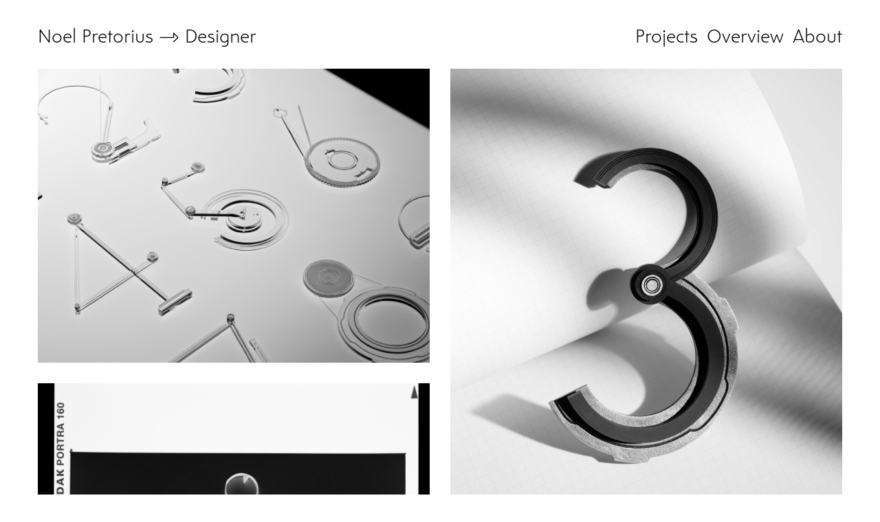

--- FILE ---
content_type: text/html; charset=UTF-8
request_url: https://www.noelpretorius.com/overview
body_size: 12659
content:
<!DOCTYPE html>
<html lang="en-GB" data-semplice="6.2.6">
	<head>
		<meta charset="UTF-8" />
		<meta name="viewport" content="width=device-width, initial-scale=1">
		<title>Overview &#8211; Noel Pretorius</title>
<meta name='robots' content='max-image-preview:large' />
<script type="text/javascript">
/* <![CDATA[ */
window._wpemojiSettings = {"baseUrl":"https:\/\/s.w.org\/images\/core\/emoji\/15.0.3\/72x72\/","ext":".png","svgUrl":"https:\/\/s.w.org\/images\/core\/emoji\/15.0.3\/svg\/","svgExt":".svg","source":{"concatemoji":"https:\/\/www.noelpretorius.com\/wp-includes\/js\/wp-emoji-release.min.js?ver=6.5.7"}};
/*! This file is auto-generated */
!function(i,n){var o,s,e;function c(e){try{var t={supportTests:e,timestamp:(new Date).valueOf()};sessionStorage.setItem(o,JSON.stringify(t))}catch(e){}}function p(e,t,n){e.clearRect(0,0,e.canvas.width,e.canvas.height),e.fillText(t,0,0);var t=new Uint32Array(e.getImageData(0,0,e.canvas.width,e.canvas.height).data),r=(e.clearRect(0,0,e.canvas.width,e.canvas.height),e.fillText(n,0,0),new Uint32Array(e.getImageData(0,0,e.canvas.width,e.canvas.height).data));return t.every(function(e,t){return e===r[t]})}function u(e,t,n){switch(t){case"flag":return n(e,"\ud83c\udff3\ufe0f\u200d\u26a7\ufe0f","\ud83c\udff3\ufe0f\u200b\u26a7\ufe0f")?!1:!n(e,"\ud83c\uddfa\ud83c\uddf3","\ud83c\uddfa\u200b\ud83c\uddf3")&&!n(e,"\ud83c\udff4\udb40\udc67\udb40\udc62\udb40\udc65\udb40\udc6e\udb40\udc67\udb40\udc7f","\ud83c\udff4\u200b\udb40\udc67\u200b\udb40\udc62\u200b\udb40\udc65\u200b\udb40\udc6e\u200b\udb40\udc67\u200b\udb40\udc7f");case"emoji":return!n(e,"\ud83d\udc26\u200d\u2b1b","\ud83d\udc26\u200b\u2b1b")}return!1}function f(e,t,n){var r="undefined"!=typeof WorkerGlobalScope&&self instanceof WorkerGlobalScope?new OffscreenCanvas(300,150):i.createElement("canvas"),a=r.getContext("2d",{willReadFrequently:!0}),o=(a.textBaseline="top",a.font="600 32px Arial",{});return e.forEach(function(e){o[e]=t(a,e,n)}),o}function t(e){var t=i.createElement("script");t.src=e,t.defer=!0,i.head.appendChild(t)}"undefined"!=typeof Promise&&(o="wpEmojiSettingsSupports",s=["flag","emoji"],n.supports={everything:!0,everythingExceptFlag:!0},e=new Promise(function(e){i.addEventListener("DOMContentLoaded",e,{once:!0})}),new Promise(function(t){var n=function(){try{var e=JSON.parse(sessionStorage.getItem(o));if("object"==typeof e&&"number"==typeof e.timestamp&&(new Date).valueOf()<e.timestamp+604800&&"object"==typeof e.supportTests)return e.supportTests}catch(e){}return null}();if(!n){if("undefined"!=typeof Worker&&"undefined"!=typeof OffscreenCanvas&&"undefined"!=typeof URL&&URL.createObjectURL&&"undefined"!=typeof Blob)try{var e="postMessage("+f.toString()+"("+[JSON.stringify(s),u.toString(),p.toString()].join(",")+"));",r=new Blob([e],{type:"text/javascript"}),a=new Worker(URL.createObjectURL(r),{name:"wpTestEmojiSupports"});return void(a.onmessage=function(e){c(n=e.data),a.terminate(),t(n)})}catch(e){}c(n=f(s,u,p))}t(n)}).then(function(e){for(var t in e)n.supports[t]=e[t],n.supports.everything=n.supports.everything&&n.supports[t],"flag"!==t&&(n.supports.everythingExceptFlag=n.supports.everythingExceptFlag&&n.supports[t]);n.supports.everythingExceptFlag=n.supports.everythingExceptFlag&&!n.supports.flag,n.DOMReady=!1,n.readyCallback=function(){n.DOMReady=!0}}).then(function(){return e}).then(function(){var e;n.supports.everything||(n.readyCallback(),(e=n.source||{}).concatemoji?t(e.concatemoji):e.wpemoji&&e.twemoji&&(t(e.twemoji),t(e.wpemoji)))}))}((window,document),window._wpemojiSettings);
/* ]]> */
</script>
<style id='wp-emoji-styles-inline-css' type='text/css'>

	img.wp-smiley, img.emoji {
		display: inline !important;
		border: none !important;
		box-shadow: none !important;
		height: 1em !important;
		width: 1em !important;
		margin: 0 0.07em !important;
		vertical-align: -0.1em !important;
		background: none !important;
		padding: 0 !important;
	}
</style>
<link rel='stylesheet' id='wp-block-library-css' href='https://www.noelpretorius.com/wp-includes/css/dist/block-library/style.min.css?ver=6.5.7' type='text/css' media='all' />
<style id='classic-theme-styles-inline-css' type='text/css'>
/*! This file is auto-generated */
.wp-block-button__link{color:#fff;background-color:#32373c;border-radius:9999px;box-shadow:none;text-decoration:none;padding:calc(.667em + 2px) calc(1.333em + 2px);font-size:1.125em}.wp-block-file__button{background:#32373c;color:#fff;text-decoration:none}
</style>
<style id='global-styles-inline-css' type='text/css'>
body{--wp--preset--color--black: #000000;--wp--preset--color--cyan-bluish-gray: #abb8c3;--wp--preset--color--white: #ffffff;--wp--preset--color--pale-pink: #f78da7;--wp--preset--color--vivid-red: #cf2e2e;--wp--preset--color--luminous-vivid-orange: #ff6900;--wp--preset--color--luminous-vivid-amber: #fcb900;--wp--preset--color--light-green-cyan: #7bdcb5;--wp--preset--color--vivid-green-cyan: #00d084;--wp--preset--color--pale-cyan-blue: #8ed1fc;--wp--preset--color--vivid-cyan-blue: #0693e3;--wp--preset--color--vivid-purple: #9b51e0;--wp--preset--gradient--vivid-cyan-blue-to-vivid-purple: linear-gradient(135deg,rgba(6,147,227,1) 0%,rgb(155,81,224) 100%);--wp--preset--gradient--light-green-cyan-to-vivid-green-cyan: linear-gradient(135deg,rgb(122,220,180) 0%,rgb(0,208,130) 100%);--wp--preset--gradient--luminous-vivid-amber-to-luminous-vivid-orange: linear-gradient(135deg,rgba(252,185,0,1) 0%,rgba(255,105,0,1) 100%);--wp--preset--gradient--luminous-vivid-orange-to-vivid-red: linear-gradient(135deg,rgba(255,105,0,1) 0%,rgb(207,46,46) 100%);--wp--preset--gradient--very-light-gray-to-cyan-bluish-gray: linear-gradient(135deg,rgb(238,238,238) 0%,rgb(169,184,195) 100%);--wp--preset--gradient--cool-to-warm-spectrum: linear-gradient(135deg,rgb(74,234,220) 0%,rgb(151,120,209) 20%,rgb(207,42,186) 40%,rgb(238,44,130) 60%,rgb(251,105,98) 80%,rgb(254,248,76) 100%);--wp--preset--gradient--blush-light-purple: linear-gradient(135deg,rgb(255,206,236) 0%,rgb(152,150,240) 100%);--wp--preset--gradient--blush-bordeaux: linear-gradient(135deg,rgb(254,205,165) 0%,rgb(254,45,45) 50%,rgb(107,0,62) 100%);--wp--preset--gradient--luminous-dusk: linear-gradient(135deg,rgb(255,203,112) 0%,rgb(199,81,192) 50%,rgb(65,88,208) 100%);--wp--preset--gradient--pale-ocean: linear-gradient(135deg,rgb(255,245,203) 0%,rgb(182,227,212) 50%,rgb(51,167,181) 100%);--wp--preset--gradient--electric-grass: linear-gradient(135deg,rgb(202,248,128) 0%,rgb(113,206,126) 100%);--wp--preset--gradient--midnight: linear-gradient(135deg,rgb(2,3,129) 0%,rgb(40,116,252) 100%);--wp--preset--font-size--small: 13px;--wp--preset--font-size--medium: 20px;--wp--preset--font-size--large: 36px;--wp--preset--font-size--x-large: 42px;--wp--preset--spacing--20: 0.44rem;--wp--preset--spacing--30: 0.67rem;--wp--preset--spacing--40: 1rem;--wp--preset--spacing--50: 1.5rem;--wp--preset--spacing--60: 2.25rem;--wp--preset--spacing--70: 3.38rem;--wp--preset--spacing--80: 5.06rem;--wp--preset--shadow--natural: 6px 6px 9px rgba(0, 0, 0, 0.2);--wp--preset--shadow--deep: 12px 12px 50px rgba(0, 0, 0, 0.4);--wp--preset--shadow--sharp: 6px 6px 0px rgba(0, 0, 0, 0.2);--wp--preset--shadow--outlined: 6px 6px 0px -3px rgba(255, 255, 255, 1), 6px 6px rgba(0, 0, 0, 1);--wp--preset--shadow--crisp: 6px 6px 0px rgba(0, 0, 0, 1);}:where(.is-layout-flex){gap: 0.5em;}:where(.is-layout-grid){gap: 0.5em;}body .is-layout-flex{display: flex;}body .is-layout-flex{flex-wrap: wrap;align-items: center;}body .is-layout-flex > *{margin: 0;}body .is-layout-grid{display: grid;}body .is-layout-grid > *{margin: 0;}:where(.wp-block-columns.is-layout-flex){gap: 2em;}:where(.wp-block-columns.is-layout-grid){gap: 2em;}:where(.wp-block-post-template.is-layout-flex){gap: 1.25em;}:where(.wp-block-post-template.is-layout-grid){gap: 1.25em;}.has-black-color{color: var(--wp--preset--color--black) !important;}.has-cyan-bluish-gray-color{color: var(--wp--preset--color--cyan-bluish-gray) !important;}.has-white-color{color: var(--wp--preset--color--white) !important;}.has-pale-pink-color{color: var(--wp--preset--color--pale-pink) !important;}.has-vivid-red-color{color: var(--wp--preset--color--vivid-red) !important;}.has-luminous-vivid-orange-color{color: var(--wp--preset--color--luminous-vivid-orange) !important;}.has-luminous-vivid-amber-color{color: var(--wp--preset--color--luminous-vivid-amber) !important;}.has-light-green-cyan-color{color: var(--wp--preset--color--light-green-cyan) !important;}.has-vivid-green-cyan-color{color: var(--wp--preset--color--vivid-green-cyan) !important;}.has-pale-cyan-blue-color{color: var(--wp--preset--color--pale-cyan-blue) !important;}.has-vivid-cyan-blue-color{color: var(--wp--preset--color--vivid-cyan-blue) !important;}.has-vivid-purple-color{color: var(--wp--preset--color--vivid-purple) !important;}.has-black-background-color{background-color: var(--wp--preset--color--black) !important;}.has-cyan-bluish-gray-background-color{background-color: var(--wp--preset--color--cyan-bluish-gray) !important;}.has-white-background-color{background-color: var(--wp--preset--color--white) !important;}.has-pale-pink-background-color{background-color: var(--wp--preset--color--pale-pink) !important;}.has-vivid-red-background-color{background-color: var(--wp--preset--color--vivid-red) !important;}.has-luminous-vivid-orange-background-color{background-color: var(--wp--preset--color--luminous-vivid-orange) !important;}.has-luminous-vivid-amber-background-color{background-color: var(--wp--preset--color--luminous-vivid-amber) !important;}.has-light-green-cyan-background-color{background-color: var(--wp--preset--color--light-green-cyan) !important;}.has-vivid-green-cyan-background-color{background-color: var(--wp--preset--color--vivid-green-cyan) !important;}.has-pale-cyan-blue-background-color{background-color: var(--wp--preset--color--pale-cyan-blue) !important;}.has-vivid-cyan-blue-background-color{background-color: var(--wp--preset--color--vivid-cyan-blue) !important;}.has-vivid-purple-background-color{background-color: var(--wp--preset--color--vivid-purple) !important;}.has-black-border-color{border-color: var(--wp--preset--color--black) !important;}.has-cyan-bluish-gray-border-color{border-color: var(--wp--preset--color--cyan-bluish-gray) !important;}.has-white-border-color{border-color: var(--wp--preset--color--white) !important;}.has-pale-pink-border-color{border-color: var(--wp--preset--color--pale-pink) !important;}.has-vivid-red-border-color{border-color: var(--wp--preset--color--vivid-red) !important;}.has-luminous-vivid-orange-border-color{border-color: var(--wp--preset--color--luminous-vivid-orange) !important;}.has-luminous-vivid-amber-border-color{border-color: var(--wp--preset--color--luminous-vivid-amber) !important;}.has-light-green-cyan-border-color{border-color: var(--wp--preset--color--light-green-cyan) !important;}.has-vivid-green-cyan-border-color{border-color: var(--wp--preset--color--vivid-green-cyan) !important;}.has-pale-cyan-blue-border-color{border-color: var(--wp--preset--color--pale-cyan-blue) !important;}.has-vivid-cyan-blue-border-color{border-color: var(--wp--preset--color--vivid-cyan-blue) !important;}.has-vivid-purple-border-color{border-color: var(--wp--preset--color--vivid-purple) !important;}.has-vivid-cyan-blue-to-vivid-purple-gradient-background{background: var(--wp--preset--gradient--vivid-cyan-blue-to-vivid-purple) !important;}.has-light-green-cyan-to-vivid-green-cyan-gradient-background{background: var(--wp--preset--gradient--light-green-cyan-to-vivid-green-cyan) !important;}.has-luminous-vivid-amber-to-luminous-vivid-orange-gradient-background{background: var(--wp--preset--gradient--luminous-vivid-amber-to-luminous-vivid-orange) !important;}.has-luminous-vivid-orange-to-vivid-red-gradient-background{background: var(--wp--preset--gradient--luminous-vivid-orange-to-vivid-red) !important;}.has-very-light-gray-to-cyan-bluish-gray-gradient-background{background: var(--wp--preset--gradient--very-light-gray-to-cyan-bluish-gray) !important;}.has-cool-to-warm-spectrum-gradient-background{background: var(--wp--preset--gradient--cool-to-warm-spectrum) !important;}.has-blush-light-purple-gradient-background{background: var(--wp--preset--gradient--blush-light-purple) !important;}.has-blush-bordeaux-gradient-background{background: var(--wp--preset--gradient--blush-bordeaux) !important;}.has-luminous-dusk-gradient-background{background: var(--wp--preset--gradient--luminous-dusk) !important;}.has-pale-ocean-gradient-background{background: var(--wp--preset--gradient--pale-ocean) !important;}.has-electric-grass-gradient-background{background: var(--wp--preset--gradient--electric-grass) !important;}.has-midnight-gradient-background{background: var(--wp--preset--gradient--midnight) !important;}.has-small-font-size{font-size: var(--wp--preset--font-size--small) !important;}.has-medium-font-size{font-size: var(--wp--preset--font-size--medium) !important;}.has-large-font-size{font-size: var(--wp--preset--font-size--large) !important;}.has-x-large-font-size{font-size: var(--wp--preset--font-size--x-large) !important;}
.wp-block-navigation a:where(:not(.wp-element-button)){color: inherit;}
:where(.wp-block-post-template.is-layout-flex){gap: 1.25em;}:where(.wp-block-post-template.is-layout-grid){gap: 1.25em;}
:where(.wp-block-columns.is-layout-flex){gap: 2em;}:where(.wp-block-columns.is-layout-grid){gap: 2em;}
.wp-block-pullquote{font-size: 1.5em;line-height: 1.6;}
</style>
<link rel='stylesheet' id='semplice-stylesheet-css' href='https://usercontent.one/wp/www.noelpretorius.com/wp-content/themes/semplice6/style.css?ver=6.2.6' type='text/css' media='all' />
<link rel='stylesheet' id='semplice-frontend-stylesheet-css' href='https://usercontent.one/wp/www.noelpretorius.com/wp-content/themes/semplice6/assets/css/frontend.min.css?ver=6.2.6' type='text/css' media='all' />
<link rel='stylesheet' id='mediaelement-css' href='https://www.noelpretorius.com/wp-includes/js/mediaelement/mediaelementplayer-legacy.min.css?ver=4.2.17' type='text/css' media='all' />
<script type="text/javascript" src="https://www.noelpretorius.com/wp-includes/js/jquery/jquery.min.js?ver=3.7.1" id="jquery-core-js"></script>
<script type="text/javascript" src="https://www.noelpretorius.com/wp-includes/js/jquery/jquery-migrate.min.js?ver=3.4.1" id="jquery-migrate-js"></script>
<link rel="https://api.w.org/" href="https://www.noelpretorius.com/wp-json/" /><link rel="alternate" type="application/json" href="https://www.noelpretorius.com/wp-json/wp/v2/pages/167" /><link rel="EditURI" type="application/rsd+xml" title="RSD" href="https://www.noelpretorius.com/xmlrpc.php?rsd" />
<meta name="generator" content="WordPress 6.5.7" />
<link rel="canonical" href="https://www.noelpretorius.com/overview" />
<link rel='shortlink' href='https://www.noelpretorius.com/?p=167' />
<link rel="alternate" type="application/json+oembed" href="https://www.noelpretorius.com/wp-json/oembed/1.0/embed?url=https%3A%2F%2Fwww.noelpretorius.com%2Foverview" />
<link rel="alternate" type="text/xml+oembed" href="https://www.noelpretorius.com/wp-json/oembed/1.0/embed?url=https%3A%2F%2Fwww.noelpretorius.com%2Foverview&#038;format=xml" />
<style>[class*=" icon-oc-"],[class^=icon-oc-]{speak:none;font-style:normal;font-weight:400;font-variant:normal;text-transform:none;line-height:1;-webkit-font-smoothing:antialiased;-moz-osx-font-smoothing:grayscale}.icon-oc-one-com-white-32px-fill:before{content:"901"}.icon-oc-one-com:before{content:"900"}#one-com-icon,.toplevel_page_onecom-wp .wp-menu-image{speak:none;display:flex;align-items:center;justify-content:center;text-transform:none;line-height:1;-webkit-font-smoothing:antialiased;-moz-osx-font-smoothing:grayscale}.onecom-wp-admin-bar-item>a,.toplevel_page_onecom-wp>.wp-menu-name{font-size:16px;font-weight:400;line-height:1}.toplevel_page_onecom-wp>.wp-menu-name img{width:69px;height:9px;}.wp-submenu-wrap.wp-submenu>.wp-submenu-head>img{width:88px;height:auto}.onecom-wp-admin-bar-item>a img{height:7px!important}.onecom-wp-admin-bar-item>a img,.toplevel_page_onecom-wp>.wp-menu-name img{opacity:.8}.onecom-wp-admin-bar-item.hover>a img,.toplevel_page_onecom-wp.wp-has-current-submenu>.wp-menu-name img,li.opensub>a.toplevel_page_onecom-wp>.wp-menu-name img{opacity:1}#one-com-icon:before,.onecom-wp-admin-bar-item>a:before,.toplevel_page_onecom-wp>.wp-menu-image:before{content:'';position:static!important;background-color:rgba(240,245,250,.4);border-radius:102px;width:18px;height:18px;padding:0!important}.onecom-wp-admin-bar-item>a:before{width:14px;height:14px}.onecom-wp-admin-bar-item.hover>a:before,.toplevel_page_onecom-wp.opensub>a>.wp-menu-image:before,.toplevel_page_onecom-wp.wp-has-current-submenu>.wp-menu-image:before{background-color:#76b82a}.onecom-wp-admin-bar-item>a{display:inline-flex!important;align-items:center;justify-content:center}#one-com-logo-wrapper{font-size:4em}#one-com-icon{vertical-align:middle}.imagify-welcome{display:none !important;}</style><style type="text/css" id="semplice-webfonts-selfhosted">@charset 'UTF-8';
/* CSS Document */

@font-face {
    font-family:Kinetic;
    src:url('https://nmtype.com/fonts/nmtype/400n.woff2') format('woff2');
	font-style:normal;
	font-weight:400;
	text-rendering:optimizeLegibility;
}
@font-face {
    font-family:Kinetic;
    src:url('https://nmtype.com/fonts/nmtype/700n.woff2') format('woff2');
	font-style:normal;
	font-weight:700;
	text-rendering:optimizeLegibility;
}
@font-face {
    font-family:Kinetic;
    src:url('https://nmtype.com/fonts/nmtype/300n.woff2') format('woff2');
	font-style:normal;
	font-weight:300;
	text-rendering:optimizeLegibility;
}
@font-face {
    font-family:Kinetic;
    src:url('https://nmtype.com/fonts/nmtype/300n.woff2') format('woff2');
	font-style:italic;
	font-weight:300;
	text-rendering:optimizeLegibility;
}
@font-face {
    font-family:Kinetic;
    src:url('https://nmtype.com/fonts/nmtype/400n.woff2') format('woff2');
	font-style:italic;
	font-weight:400;
	text-rendering:optimizeLegibility;
}
@font-face {
    font-family:Kinetic;
    src:url('https://nmtype.com/fonts/nmtype/700n.woff2') format('woff2');
	font-style:italic;
	font-weight:700;
	text-rendering:optimizeLegibility;
}
</style><style type="text/css" id="semplice-webfonts-css">.font_1nfscz4a5, [data-font="font_1nfscz4a5"], [data-font="font_1nfscz4a5"] li a {font-family: "Kinetic", sans-serif;font-weight: 400;font-variation-settings: normal;font-style: normal;}.font_oeaie607a, [data-font="font_oeaie607a"], [data-font="font_oeaie607a"] li a {font-family: "Kinetic", sans-serif;font-weight: 700;font-variation-settings: normal;font-style: normal;}.font_2hqrwa3kh, [data-font="font_2hqrwa3kh"], [data-font="font_2hqrwa3kh"] li a {font-family: "Kinetic", sans-serif;font-weight: 300;font-variation-settings: normal;font-style: normal;}</style>
		<style type="text/css" id="semplice-custom-css">
			
			
		@font-face {
			font-family: "Inter";
			font-style:  normal;
			font-weight: 100 900;
			font-display: swap;
			src: url("https://usercontent.one/wp/www.noelpretorius.com/wp-content/themes/semplice6/assets/fonts/inter.woff2") format("woff2");
		}
	
			@media screen and (min-width: 992px) and (max-width: 1169.98px) { }@media screen and (min-width: 768px) and (max-width: 991.98px) { }@media screen and (min-width: 544px) and (max-width: 767.98px) { }@media screen and (max-width: 543.98px) { }
			
			
		.project-panel {
			background: #f5f5f5;
			padding: 3.888888888888889rem 0rem;
		}
		[data-pp-gutter="no"] .project-panel .pp-thumbs,
		.project-panel .pp-thumbs {
			margin-bottom: -1.1111111111111112rem;
		}
		#content-holder .panel-label, .projectnav-preview .panel-label {
			color: #000000;
			font-size: 1.2222222222222223rem;
			text-transform: none;
			padding-left: 0rem;
			padding-bottom: 2.7777777777777777rem;
			text-align: left;
			line-height: 1;
		}
		.project-panel .pp-title {
			padding: 0.2777777777777778rem 0rem 1.1111111111111112rem 0rem;
		}
		.project-panel .pp-title a {
			color: #000000; 
			font-size: 0.9444444444444444rem; 
			text-transform: none;
		} 
		.project-panel .pp-title span {
			color: #999999;
			font-size: 0.7222222222222222rem;
			text-transform: none;
		}
		.semplice-next-prev {
			background: #ffffff;
			padding: 0.5555555555555556rem 0rem 5rem 0rem;
		}
		.semplice-next-prev .np-inner {
			height: 5.555555555555555rem;
		}
		.semplice-next-prev .np-inner .np-link .np-prefix,
		.semplice-next-prev .np-inner .np-link .np-label {
			color: #000000;
			font-size: 1.1666666666666667rem;
			text-transform: none;
			letter-spacing: 0rem;
		}
		.semplice-next-prev .np-inner .np-link .np-text-above {
			padding-bottom: 0rem;
		}
		.semplice-next-prev .np-inner .np-link .np-label-above {
			color: #000000;
			font-size: 0.8333333333333334rem;
			text-transform: none;
			letter-spacing: 0rem;
		}
		.semplice-next-prev .np-inner .np-link .np-text {
			padding: 0rem 0rem;
		}
		.semplice-next .np-text {
			margin-right: -0rem;
		}
		.semplice-next-prev .nextprev-seperator {
			width: 0px;
			margin: 0rem -0px;
			background: #000000;
		}
	
			.np-link:hover {
				background: #ffffff;
			}
			.np-link:hover .np-text .np-label,
			.np-link:hover .np-text .np-prefix {
				color: #000000 !important;
			}
			.np-link:hover .np-label-above {
				color: #000000 !important;
			}
		
			@media screen and (min-width: 1170px){.underline-links a {position: relative; display: inline-block;}

.underline-links a::before {
    content: '';
    position: absolute;
    z-index: 0;
    left: 0;
    right: 100%;
    bottom: 0;
    background: #000;
    height: 1px;
    -webkit-transition-property: right;
    transition-property: right;
    -webkit-transition-duration: 0.2s;
    transition-duration: 0.2s;
    -webkit-transition-timing-function: ease-out;
    transition-timing-function: ease-out;
}

.underline-links a:hover:before {right: 0 !important;}}@media screen and (min-width: 992px) and (max-width: 1169.98px){.underline-links a {position: relative; display: inline-block;}

.underline-links a::before {
    content: '';
    position: absolute;
    z-index: 0;
    left: 0;
    right: 100%;
    bottom: 0;
    background: #000;
    height: 1px;
    -webkit-transition-property: right;
    transition-property: right;
    -webkit-transition-duration: 0.2s;
    transition-duration: 0.2s;
    -webkit-transition-timing-function: ease-out;
    transition-timing-function: ease-out;
}

.underline-links a:hover:before {right: 0 !important;}}@media screen and (min-width: 768px) and (max-width: 991.98px){.underline-links a {position: relative; display: inline-block;}

.underline-links a::before {
    content: '';
    position: absolute;
    z-index: 0;
    left: 0;
    right: 100%;
    bottom: 0;
    background: #000;
    height: 1px;
    -webkit-transition-property: right;
    transition-property: right;
    -webkit-transition-duration: 0.2s;
    transition-duration: 0.2s;
    -webkit-transition-timing-function: ease-out;
    transition-timing-function: ease-out;
}

.underline-links a:hover:before {right: 0 !important;}}@media screen and (min-width: 544px) and (max-width: 767.98px){.underline-links a {position: relative; display: inline-block;}

.underline-links a::before {
    content: '';
    position: absolute;
    z-index: 0;
    left: 0;
    right: 100%;
    bottom: 0;
    background: #000;
    height: 1px;
    -webkit-transition-property: right;
    transition-property: right;
    -webkit-transition-duration: 0.2s;
    transition-duration: 0.2s;
    -webkit-transition-timing-function: ease-out;
    transition-timing-function: ease-out;
}

.underline-links a:hover:before {right: 0 !important;}}@media screen and (max-width: 543.98px){.underline-links a {position: relative; display: inline-block;}

.underline-links a::before {
    content: '';
    position: absolute;
    z-index: 0;
    left: 0;
    right: 100%;
    bottom: 0;
    background: #000;
    height: 1px;
    -webkit-transition-property: right;
    transition-property: right;
    -webkit-transition-duration: 0.2s;
    transition-duration: 0.2s;
    -webkit-transition-timing-function: ease-out;
    transition-timing-function: ease-out;
}

.underline-links a:hover:before {right: 0 !important;}}
			
			
			#content-holder .thumb .thumb-inner .thumb-hover {background-color: rgba(0, 0, 0, 0.5);background-size: auto;background-position: 0% 0%;background-repeat: no-repeat;}#content-holder .thumb .thumb-hover-meta { padding: 2.22rem; }#content-holder .thumb .thumb-hover-meta .title { color: #ffffff; font-size: 1.33rem; text-transform: none; }#content-holder .thumb .thumb-hover-meta .category { color: #999999; font-size: 1rem; text-transform: none; }#content-holder .thumb video { opacity: 1; }
			
		</style>
	
		<style type="text/css" id="167-post-css">
			
				#masonry-content_8dlnucpsr{ margin: auto -15px !important; } .masonry-content_8dlnucpsr-item { margin: 0px; padding-left: 15px; padding-right: 15px; padding-bottom: 30px; }@media screen and (min-width: 992px) and (max-width: 1169.98px) {}@media screen and (min-width: 768px) and (max-width: 991.98px) {}@media screen and (min-width: 544px) and (max-width: 767.98px) {}@media screen and (max-width: 543.98px) {}
				#content-167 #content_8dlnucpsr .thumb .post-title { 
					padding: 1rem 0 0 0;
				}
				#content_8dlnucpsr .thumb .post-title {
					color: #000000;
					font-size: 16px;
					text-transform: none;
					text-align: center;
				}
				#content_8dlnucpsr .thumb .post-caption {
					color: #999999;
					font-size: 14px;
					text-transform: none;
					padding-top: 0.4444444444444444rem;
					text-align: center;
					text-align: center;
					line-height: 100% !important;
				}
			#content-167 #content_8dlnucpsr {padding-top: 3.3333333333333335rem;z-index: 1;}#content-167 #content_8dlnucpsr .is-content {}@media screen and (max-width: 543.98px) { #content-167 #content_8dlnucpsr {padding-top: 1.6666666666666667rem;}#content-167 #content_8dlnucpsr .is-content {}}#content-167 .transition-wrap {}#content-167 #content_9fe8f9191 .spacer { background-color: #000000; }#content-167 #content_9fe8f9191 .spacer { height: 0.05555555555555555rem; }#content-167 #content_9fe8f9191 {padding-top: 1.1111111111111112rem;padding-bottom: 0.5555555555555556rem;}#content-167 #content_9fe8f9191 .is-content {}@media screen and (max-width: 543.98px) { #content-167 #content_9fe8f9191 {padding-top: 0.5555555555555556rem;}#content-167 #content_9fe8f9191 .is-content {}}#content-167 #content_9ade8ec04 {padding-top: 1.6666666666666667rem;padding-bottom: 7.222222222222222rem;}#content-167 #content_9ade8ec04 .is-content {}@media screen and (max-width: 543.98px) { #content-167 #content_9ade8ec04 {padding-top: 0.5555555555555556rem;padding-bottom: 5.555555555555555rem;}#content-167 #content_9ade8ec04 .is-content {}}
			.nav_uyel687s5 { background-color: transparent;; }.nav_uyel687s5 { height: 2.2222222222222223rem; }.is-frontend #content-167 .sections { margin-top: 2.2222222222222223rem; }.nav_uyel687s5 { padding-top: 1.9444444444444444rem; }.nav_uyel687s5 { padding-bottom: 1.9444444444444444rem; }.nav_uyel687s5 .navbar-inner .logo a, .nav_uyel687s5 .logo a { color: #020202; }.nav_uyel687s5 .navbar-inner .logo a, .nav_uyel687s5 .logo a { font-size: 1.6666666666666667rem; }.logo a { letter-spacing: 0rem; }.nav_uyel687s5 .navbar-inner .logo, .nav_uyel687s5 .logo { margin-top: 0.8333333333333334rem; }.nav_uyel687s5 .navbar-inner .hamburger a.menu-icon span { background-color: #000000; }.nav_uyel687s5 .navbar-inner .hamburger a.menu-icon { width: 1.3333333333333333rem; }.nav_uyel687s5 .navbar-inner .hamburger a.menu-icon span { height: 1px; }.nav_uyel687s5 .navbar-inner .hamburger a.open-menu span::before { transform: translateY(-6px); }.nav_uyel687s5 .navbar-inner .hamburger a.open-menu span::after { transform: translateY(6px); }.nav_uyel687s5 .navbar-inner .hamburger a.open-menu:hover span::before { transform: translateY(-8px); }.nav_uyel687s5 .navbar-inner .hamburger a.open-menu:hover span::after { transform: translateY(8px); }.nav_uyel687s5 .navbar-inner .hamburger a.menu-icon { height: 13px; }.nav_uyel687s5 .navbar-inner .hamburger a.menu-icon span { margin-top: 6.5px; }.nav_uyel687s5 .navbar-inner nav ul li a span { font-size: 1.6666666666666667rem; }.nav_uyel687s5 .navbar-inner nav ul li a span { color: #000000; }.nav_uyel687s5 .navbar-inner nav ul li a { padding-left: 0.36111111111111rem; }.nav_uyel687s5 .navbar-inner nav ul li a { padding-right: 0.36111111111111rem; }.nav_uyel687s5 .navbar-inner nav ul li a span { border-bottom-width: 0rem; }.nav_uyel687s5 .navbar-inner nav ul li a span { border-bottom-color: #000000; }.nav_uyel687s5 .navbar-inner nav ul li a span { padding-bottom: 0rem; }.nav_uyel687s5 .navbar-inner nav ul li a:hover span, .nav_uyel687s5 .navbar-inner nav ul li.wrap-focus a span, .nav_uyel687s5 .navbar-inner nav ul li.current-menu-item a span, .nav_uyel687s5 .navbar-inner nav ul li.current_page_item a span, [data-post-type="project"] .nav_uyel687s5 .navbar-inner nav ul li.portfolio-grid a span, [data-post-type="post"] .nav_uyel687s5 .navbar-inner nav ul li.blog-overview a span { color: #000000; }.nav_uyel687s5 .navbar-inner nav ul li a:hover span, .nav_uyel687s5 .navbar-inner nav ul li.current-menu-item a span, .nav_uyel687s5 .navbar-inner nav ul li.current_page_item a span, .nav_uyel687s5 .navbar-inner nav ul li.wrap-focus a span, [data-post-type="project"] .nav_uyel687s5 .navbar-inner nav ul li.portfolio-grid a span, [data-post-type="post"] .nav_uyel687s5 .navbar-inner nav ul li.blog-overview a span { border-bottom-color: #000000; }#overlay-menu { background-color: rgba(255, 255, 255, 1); }#overlay-menu .overlay-menu-inner nav ul li a span { font-size: 1.6666666666666667rem; }#overlay-menu .overlay-menu-inner nav ul li a span { color: #000000; }#overlay-menu .overlay-menu-inner nav ul li a { padding-top: 0.55555555555556rem; }#overlay-menu .overlay-menu-inner nav ul li a { padding-bottom: 0.55555555555556rem; }#overlay-menu .overlay-menu-inner nav ul li a span { border-bottom-color: #000000; }#overlay-menu .overlay-menu-inner nav ul li a span { border-bottom-width: 0rem; }#overlay-menu .overlay-menu-inner nav ul li a span { padding-bottom: 0rem; }#overlay-menu .overlay-menu-inner nav ul li a:hover span, #overlay-menu .overlay-menu-inner nav ul li.current-menu-item a span, #overlay-menu .overlay-menu-inner nav ul li.current_page_item a span, #overlay-menu .overlay-menu-inner nav ul li.wrap-focus a span, [data-post-type="project"] #overlay-menu .overlay-menu-inner nav ul li.portfolio-grid a span, [data-post-type="post"] #overlay-menu .overlay-menu-inner nav ul li.blog-overview a span { color: #000000; }#overlay-menu .overlay-menu-inner nav ul li a:hover span, #overlay-menu .overlay-menu-inner nav ul li.current-menu-item a span, #overlay-menu .overlay-menu-inner nav ul li.current_page_item a span, #overlay-menu .overlay-menu-inner nav ul li.wrap-focus a span, [data-post-type="project"] #overlay-menu .overlay-menu-inner nav ul li.portfolio-grid a span, [data-post-type="post"] #overlay-menu .overlay-menu-inner nav ul li.blog-overview a span { border-bottom-color: #000000; }@media screen and (min-width: 992px) and (max-width: 1169.98px) { .nav_uyel687s5 .navbar-inner .hamburger a.menu-icon { height: 13px; }.nav_uyel687s5 .navbar-inner .hamburger a.menu-icon span { margin-top: 6.5px; }}@media screen and (min-width: 768px) and (max-width: 991.98px) { .nav_uyel687s5 .navbar-inner .hamburger a.menu-icon { height: 13px; }.nav_uyel687s5 .navbar-inner .hamburger a.menu-icon span { margin-top: 6.5px; }}@media screen and (min-width: 544px) and (max-width: 767.98px) { .nav_uyel687s5 .navbar-inner .hamburger a.menu-icon { height: 13px; }.nav_uyel687s5 .navbar-inner .hamburger a.menu-icon span { margin-top: 6.5px; }}@media screen and (max-width: 543.98px) { .nav_uyel687s5 { height: 3.888888888888889rem; }.is-frontend #content-167 .sections { margin-top: 3.888888888888889rem; }.nav_uyel687s5 { padding-top: 0rem; }.nav_uyel687s5 { padding-bottom: 0rem; }.nav_uyel687s5 .navbar-inner .logo a, .nav_uyel687s5 .logo a { font-size: 1.6666666666666667rem; }.nav_uyel687s5 .navbar-inner .logo, .nav_uyel687s5 .logo { margin-top: -0.2777777777777778rem; }.nav_uyel687s5 .navbar-inner .hamburger a.menu-icon { width: 1.2222222222222223rem; }.nav_uyel687s5 .navbar-inner .hamburger a.menu-icon span { height: 1px; }.nav_uyel687s5 .navbar-inner .hamburger a.open-menu span::before { transform: translateY(-7px); }.nav_uyel687s5 .navbar-inner .hamburger a.open-menu span::after { transform: translateY(7px); }.nav_uyel687s5 .navbar-inner .hamburger a.open-menu:hover span::before { transform: translateY(-9px); }.nav_uyel687s5 .navbar-inner .hamburger a.open-menu:hover span::after { transform: translateY(9px); }.nav_uyel687s5 .navbar-inner .hamburger a.menu-icon { height: 15px; }.nav_uyel687s5 .navbar-inner .hamburger a.menu-icon span { margin-top: 7.5px; }.nav_uyel687s5 .navbar-inner nav ul li a span { font-size: 0.6666666666666666rem; }.nav_uyel687s5 .navbar-inner nav ul li a { padding-left: 0.63888888888889rem; }.nav_uyel687s5 .navbar-inner nav ul li a { padding-right: 0.63888888888889rem; }#overlay-menu .overlay-menu-inner nav ul li a span { font-size: 1.6666666666666667rem; }#overlay-menu .overlay-menu-inner nav ul li a { padding-top: 0.61111111111111rem; }#overlay-menu .overlay-menu-inner nav ul li a { padding-bottom: 0.61111111111111rem; }}
		</style>
			<style>html{margin-top:0px!important;}#wpadminbar{top:auto!important;bottom:0;}</style>
		<link rel="shortcut icon" type="image/png" href="https://usercontent.one/wp/www.noelpretorius.com/wp-content/uploads/2020/10/n_logo.png" sizes="32x32">	</head>
	<body class="page-template-default page page-id-167 is-frontend static-mode static-transitions mejs-semplice-ui" data-post-type="page" data-post-id="167">
		<div id="content-holder" data-active-post="167">
						<header class="nav_uyel687s5 semplice-navbar active-navbar non-sticky-nav  no-headroom non-container-nav non-exclusive"  data-cover-transparent="disabled" data-bg-overlay-visibility="visible" data-mobile-fallback="enabled">
							<div class="container" data-nav="logo-left-menu-right">
								<div class="navbar-inner menu-type-text" data-xl-width="12" data-navbar-type="container">
									<div class="logo navbar-left"><a  data-font="font_2hqrwa3kh" href="https://www.noelpretorius.com" title="Noel Pretorius">Noel Pretorius → Designer </a></div>
									<nav class="standard navbar-right no-container" data-font="font_2hqrwa3kh"><ul class="menu"><li id="menu-item-458" class="menu-item menu-item-type-post_type menu-item-object-page menu-item-home menu-item-458"><a href="https://www.noelpretorius.com/"><span>Projects</span></a></li>
<li id="menu-item-952" class="menu-item menu-item-type-post_type menu-item-object-page current-menu-item page_item page-item-167 current_page_item menu-item-952"><a href="https://www.noelpretorius.com/overview" aria-current="page"><span>Overview</span></a></li>
<li id="menu-item-622" class="menu-item menu-item-type-post_type menu-item-object-page menu-item-622"><a href="https://www.noelpretorius.com/about"><span>About</span></a></li>
</ul></nav>
									<div class="hamburger navbar-right semplice-menu"><a class="open-menu menu-icon"><span></span></a></div>
								</div>
							</div>
						</header>
						
				<div id="overlay-menu">
					<div class="overlay-menu-inner" data-xl-width="12">
						<nav class="overlay-nav" data-justify="center" data-align="align-middle" data-font="font_2hqrwa3kh">
							<ul class="container"><li class="menu-item menu-item-type-post_type menu-item-object-page menu-item-home menu-item-458"><a href="https://www.noelpretorius.com/"><span>Projects</span></a></li>
<li class="menu-item menu-item-type-post_type menu-item-object-page current-menu-item page_item page-item-167 current_page_item menu-item-952"><a href="https://www.noelpretorius.com/overview" aria-current="page"><span>Overview</span></a></li>
<li class="menu-item menu-item-type-post_type menu-item-object-page menu-item-622"><a href="https://www.noelpretorius.com/about"><span>About</span></a></li>
</ul>
						</nav>
					</div>
				</div>
			
							
			<div id="content-167" class="content-container active-content  hide-on-init">
				<div class="transition-wrap">
					<div class="sections">
						
					<section id="section_6faad5i47" class="content-block" data-column-mode-sm="single" data-column-mode-xs="single" >
						<div class="container"><div id="row_m39fh2t0p" class="row"><div id="column_64xmvwalo" class="column" data-xl-width="12" >
					<div class="content-wrapper">
						
						
				<div id="content_8dlnucpsr" class="column-content" data-module="gallerygrid" >
					
		<div id="masonry-content_8dlnucpsr" class="masonry" data-masonry-init="normal">
			<div class="masonry-item-width"></div>
	
							<div class="masonry-item thumb masonry-content_8dlnucpsr-item" data-xl-width="6" data-sm-width="6" data-xs-width="12">
							<a class="mouseover-none"><img src="https://usercontent.one/wp/www.noelpretorius.com/wp-content/uploads/2021/10/noel_pretorius_rolleiflex_hero-scaled-1.jpg" width="2560" height="1920" alt="noel_pretorius_rolleiflex_hero-scaled-1"></a>
							</div>
						
							<div class="masonry-item thumb masonry-content_8dlnucpsr-item" data-xl-width="6" data-sm-width="6" data-xs-width="12">
							<a class="mouseover-none"><img src="https://usercontent.one/wp/www.noelpretorius.com/wp-content/uploads/2021/10/noel_pretorius_rolleiflex4-scaled-1.jpg" width="2058" height="2560" alt="noel_pretorius_rolleiflex4-scaled-1"></a>
							</div>
						
							<div class="masonry-item thumb masonry-content_8dlnucpsr-item" data-xl-width="6" data-sm-width="6" data-xs-width="12">
							<a class="mouseover-none"><img src="https://usercontent.one/wp/www.noelpretorius.com/wp-content/uploads/2021/10/noel_pretorius_roll6.jpg" width="1200" height="1600" alt="noel_pretorius_roll6"></a>
							</div>
						
							<div class="masonry-item thumb masonry-content_8dlnucpsr-item" data-xl-width="6" data-sm-width="6" data-xs-width="12">
							<a class="mouseover-none"><img src="https://usercontent.one/wp/www.noelpretorius.com/wp-content/uploads/2021/10/noel_pretorius_tiger_1000_32.png" width="1000" height="733" alt="noel_pretorius_tiger_1000_32"></a>
							</div>
						
							<div class="masonry-item thumb masonry-content_8dlnucpsr-item" data-xl-width="6" data-sm-width="6" data-xs-width="12">
							<a class="mouseover-none"><img src="https://usercontent.one/wp/www.noelpretorius.com/wp-content/uploads/2021/10/noel_pretorius_tiger_1000_24.png" width="1000" height="662" alt="noel_pretorius_tiger_1000_24"></a>
							</div>
						
							<div class="masonry-item thumb masonry-content_8dlnucpsr-item" data-xl-width="6" data-sm-width="6" data-xs-width="12">
							<a class="mouseover-none"><img src="https://usercontent.one/wp/www.noelpretorius.com/wp-content/uploads/2021/10/noel_pretorius_tiger_1000_14.png" width="1000" height="662" alt="noel_pretorius_tiger_1000_14"></a>
							</div>
						
							<div class="masonry-item thumb masonry-content_8dlnucpsr-item" data-xl-width="6" data-sm-width="6" data-xs-width="12">
							<a class="mouseover-none"><img src="https://usercontent.one/wp/www.noelpretorius.com/wp-content/uploads/2021/10/noel_pretorius_tiger_1000_31.png" width="1000" height="662" alt="noel_pretorius_tiger_1000_31"></a>
							</div>
						
							<div class="masonry-item thumb masonry-content_8dlnucpsr-item" data-xl-width="6" data-sm-width="6" data-xs-width="12">
							<a class="mouseover-none"><img src="https://usercontent.one/wp/www.noelpretorius.com/wp-content/uploads/2021/10/noel_pretorius_tj_1000_3.png" width="1000" height="1438" alt="noel_pretorius_tj_1000_3"></a>
							</div>
						
							<div class="masonry-item thumb masonry-content_8dlnucpsr-item" data-xl-width="6" data-sm-width="6" data-xs-width="12">
							<a class="mouseover-none"><img src="https://usercontent.one/wp/www.noelpretorius.com/wp-content/uploads/2021/10/noel_pretorius_tj_1000_1.png" width="1333" height="997" alt="noel_pretorius_tj_1000_1"></a>
							</div>
						
							<div class="masonry-item thumb masonry-content_8dlnucpsr-item" data-xl-width="6" data-sm-width="6" data-xs-width="12">
							<a class="mouseover-none"><img src="https://usercontent.one/wp/www.noelpretorius.com/wp-content/uploads/2021/10/noel_pretorius_tj_1000_8-1.png" width="1000" height="1438" alt="noel_pretorius_tj_1000_8-1"></a>
							</div>
						
							<div class="masonry-item thumb masonry-content_8dlnucpsr-item" data-xl-width="6" data-sm-width="6" data-xs-width="12">
							<a class="mouseover-none"><img src="https://usercontent.one/wp/www.noelpretorius.com/wp-content/uploads/2021/10/noel_pretorius_movement_2-scaled-1.jpg" width="2560" height="1920" alt="noel_pretorius_movement_2-scaled-1"></a>
							</div>
						
							<div class="masonry-item thumb masonry-content_8dlnucpsr-item" data-xl-width="6" data-sm-width="6" data-xs-width="12">
							<a class="mouseover-none"><img src="https://usercontent.one/wp/www.noelpretorius.com/wp-content/uploads/2021/10/noel_pretorius_movement.jpg" width="768" height="1075" alt="50x70_NM_type_poster_OK2"></a>
							</div>
						
							<div class="masonry-item thumb masonry-content_8dlnucpsr-item" data-xl-width="6" data-sm-width="6" data-xs-width="12">
							<a class="mouseover-none"><img src="https://usercontent.one/wp/www.noelpretorius.com/wp-content/uploads/2021/10/noel_pretorius_movement_9-scaled-1.jpg" width="2548" height="2560" alt="noel_pretorius_movement_9-scaled-1"></a>
							</div>
						
							<div class="masonry-item thumb masonry-content_8dlnucpsr-item" data-xl-width="6" data-sm-width="6" data-xs-width="12">
							<a class="mouseover-none"><img src="https://usercontent.one/wp/www.noelpretorius.com/wp-content/uploads/2021/10/guldbaggen_thumbnail_image.jpg" width="728" height="560" alt="guldbaggen_thumbnail_image"></a>
							</div>
						
							<div class="masonry-item thumb masonry-content_8dlnucpsr-item" data-xl-width="6" data-sm-width="6" data-xs-width="12">
							<a class="mouseover-none"><img src="https://usercontent.one/wp/www.noelpretorius.com/wp-content/uploads/2021/10/noel_pretorius_guldbaggen_7-scaled-1.jpg" width="2560" height="1816" alt="noel_pretorius_guldbaggen_7-scaled-1"></a>
							</div>
						
							<div class="masonry-item thumb masonry-content_8dlnucpsr-item" data-xl-width="6" data-sm-width="6" data-xs-width="12">
							<a class="mouseover-none"><img src="https://usercontent.one/wp/www.noelpretorius.com/wp-content/uploads/2021/10/noel_pretorius_guldbaggen_6_905.png" width="905" height="1210" alt="noel_pretorius_guldbaggen_6_905"></a>
							</div>
						
							<div class="masonry-item thumb masonry-content_8dlnucpsr-item" data-xl-width="6" data-sm-width="6" data-xs-width="12">
							<a class="mouseover-none"><img src="https://usercontent.one/wp/www.noelpretorius.com/wp-content/uploads/2021/10/noel_pretorius_21_kinetic.jpg" width="1200" height="1600" alt="noel_pretorius_21_kinetic"></a>
							</div>
						
							<div class="masonry-item thumb masonry-content_8dlnucpsr-item" data-xl-width="6" data-sm-width="6" data-xs-width="12">
							<a class="mouseover-none"><img src="https://usercontent.one/wp/www.noelpretorius.com/wp-content/uploads/2021/10/noel_pretorius_kinetic_10.jpg" width="750" height="563" alt="noel_pretorius_kinetic_10"></a>
							</div>
						
							<div class="masonry-item thumb masonry-content_8dlnucpsr-item" data-xl-width="6" data-sm-width="6" data-xs-width="12">
							<a class="mouseover-none"><img src="https://usercontent.one/wp/www.noelpretorius.com/wp-content/uploads/2021/10/noel_pretorius_kinetic_7.jpg" width="750" height="563" alt="noel_pretorius_kinetic_7"></a>
							</div>
						
							<div class="masonry-item thumb masonry-content_8dlnucpsr-item" data-xl-width="6" data-sm-width="6" data-xs-width="12">
							<a class="mouseover-none"><img src="https://usercontent.one/wp/www.noelpretorius.com/wp-content/uploads/2021/10/noel_pretorius_swedbank_1000_4.png" width="1000" height="1400" alt="noel_pretorius_swedbank_1000_4"></a>
							</div>
						
							<div class="masonry-item thumb masonry-content_8dlnucpsr-item" data-xl-width="6" data-sm-width="6" data-xs-width="12">
							<a class="mouseover-none"><img src="https://usercontent.one/wp/www.noelpretorius.com/wp-content/uploads/2021/10/noel_pretorius_swedbank_1000_17.png" width="1000" height="682" alt="noel_pretorius_swedbank_1000_17"></a>
							</div>
						
							<div class="masonry-item thumb masonry-content_8dlnucpsr-item" data-xl-width="6" data-sm-width="6" data-xs-width="12">
							<a class="mouseover-none"><img src="https://usercontent.one/wp/www.noelpretorius.com/wp-content/uploads/2021/10/noel_pretorius_swedbank_1000_18.png" width="1000" height="682" alt="noel_pretorius_swedbank_1000_18"></a>
							</div>
						
							<div class="masonry-item thumb masonry-content_8dlnucpsr-item" data-xl-width="6" data-sm-width="6" data-xs-width="12">
							<a class="mouseover-none"><img src="https://usercontent.one/wp/www.noelpretorius.com/wp-content/uploads/2021/10/noel_pretorius_nk_1000_5.png" width="1000" height="700" alt="noel_pretorius_nk_1000_5"></a>
							</div>
						
							<div class="masonry-item thumb masonry-content_8dlnucpsr-item" data-xl-width="6" data-sm-width="6" data-xs-width="12">
							<a class="mouseover-none"><img src="https://usercontent.one/wp/www.noelpretorius.com/wp-content/uploads/2021/10/noel_pretorius_nk_1000_13.png" width="1000" height="1429" alt="noel_pretorius_nk_1000_13"></a>
							</div>
						
							<div class="masonry-item thumb masonry-content_8dlnucpsr-item" data-xl-width="6" data-sm-width="6" data-xs-width="12">
							<a class="mouseover-none"><img src="https://usercontent.one/wp/www.noelpretorius.com/wp-content/uploads/2021/10/noel_pretorius_nk_1000_4.png" width="1000" height="700" alt="noel_pretorius_nk_1000_4"></a>
							</div>
						
							<div class="masonry-item thumb masonry-content_8dlnucpsr-item" data-xl-width="6" data-sm-width="6" data-xs-width="12">
							<a class="mouseover-none"><img src="https://usercontent.one/wp/www.noelpretorius.com/wp-content/uploads/2021/10/noel_pretorius_rfsu_1_1200.jpg" width="768" height="576" alt="noel_pretorius_rfsu_1_1200"></a>
							</div>
						
							<div class="masonry-item thumb masonry-content_8dlnucpsr-item" data-xl-width="6" data-sm-width="6" data-xs-width="12">
							<a class="mouseover-none"><img src="https://usercontent.one/wp/www.noelpretorius.com/wp-content/uploads/2021/10/noel_pretorius_rfsu_9_1200.jpg" width="768" height="576" alt="noel_pretorius_rfsu_9_1200"></a>
							</div>
						
							<div class="masonry-item thumb masonry-content_8dlnucpsr-item" data-xl-width="6" data-sm-width="6" data-xs-width="12">
							<a class="mouseover-none"><img src="https://usercontent.one/wp/www.noelpretorius.com/wp-content/uploads/2021/10/noel_pretorius_rfsu_6_1200.jpg" width="768" height="576" alt="noel_pretorius_rfsu_6_1200"></a>
							</div>
						
							<div class="masonry-item thumb masonry-content_8dlnucpsr-item" data-xl-width="6" data-sm-width="6" data-xs-width="12">
							<a class="mouseover-none"><img src="https://usercontent.one/wp/www.noelpretorius.com/wp-content/uploads/2021/10/noel_pretorius_artois_1200_7.png" width="1200" height="1698" alt="noel_pretorius_artois_1200_7"></a>
							</div>
						
							<div class="masonry-item thumb masonry-content_8dlnucpsr-item" data-xl-width="6" data-sm-width="6" data-xs-width="12">
							<a class="mouseover-none"><img src="https://usercontent.one/wp/www.noelpretorius.com/wp-content/uploads/2021/10/noel_pretorius_artois_1200_2.png" width="1200" height="819" alt="noel_pretorius_artois_1200_2"></a>
							</div>
						
							<div class="masonry-item thumb masonry-content_8dlnucpsr-item" data-xl-width="6" data-sm-width="6" data-xs-width="12">
							<a class="mouseover-none"><img src="https://usercontent.one/wp/www.noelpretorius.com/wp-content/uploads/2021/10/noel_pretorius_artois_1200_5.png" width="1200" height="818" alt="noel_pretorius_artois_1200_5"></a>
							</div>
						
							<div class="masonry-item thumb masonry-content_8dlnucpsr-item" data-xl-width="6" data-sm-width="6" data-xs-width="12">
							<a class="mouseover-none"><img src="https://usercontent.one/wp/www.noelpretorius.com/wp-content/uploads/2021/10/noel_pretorius_1177_1.jpg" width="750" height="563" alt="noel_pretorius_1177_1"></a>
							</div>
						
							<div class="masonry-item thumb masonry-content_8dlnucpsr-item" data-xl-width="6" data-sm-width="6" data-xs-width="12">
							<a class="mouseover-none"><img src="https://usercontent.one/wp/www.noelpretorius.com/wp-content/uploads/2021/10/1177_6.jpg" width="750" height="563" alt="1177_6"></a>
							</div>
						
							<div class="masonry-item thumb masonry-content_8dlnucpsr-item" data-xl-width="6" data-sm-width="6" data-xs-width="12">
							<a class="mouseover-none"><img src="https://usercontent.one/wp/www.noelpretorius.com/wp-content/uploads/2021/10/noel_pretorius_1177_3.jpg" width="750" height="563" alt="noel_pretorius_1177_3"></a>
							</div>
						
							<div class="masonry-item thumb masonry-content_8dlnucpsr-item" data-xl-width="6" data-sm-width="6" data-xs-width="12">
							<a class="mouseover-none"><img src="https://usercontent.one/wp/www.noelpretorius.com/wp-content/uploads/2021/10/noel_pretorius_them-and-us_7_1200.png" width="1200" height="800" alt="noel_pretorius_them-and-us_7_1200"></a>
							</div>
						
							<div class="masonry-item thumb masonry-content_8dlnucpsr-item" data-xl-width="6" data-sm-width="6" data-xs-width="12">
							<a class="mouseover-none"><img src="https://usercontent.one/wp/www.noelpretorius.com/wp-content/uploads/2021/10/noel_pretorius_them-and-us_8_1200.png" width="1200" height="800" alt="noel_pretorius_them-and-us_8_1200"></a>
							</div>
						
							<div class="masonry-item thumb masonry-content_8dlnucpsr-item" data-xl-width="6" data-sm-width="6" data-xs-width="12">
							<a class="mouseover-none"><img src="https://usercontent.one/wp/www.noelpretorius.com/wp-content/uploads/2021/10/noel_pretorius_them-and-us_10_1200.png" width="1200" height="1681" alt="noel_pretorius_them-and-us_10_1200"></a>
							</div>
						
							<div class="masonry-item thumb masonry-content_8dlnucpsr-item" data-xl-width="6" data-sm-width="6" data-xs-width="12">
							<a class="mouseover-none"><img src="https://usercontent.one/wp/www.noelpretorius.com/wp-content/uploads/2021/10/noel_pretorius_slottsholmen_4_1200.jpg" width="768" height="575" alt="noel_pretorius_slottsholmen_4_1200"></a>
							</div>
						
							<div class="masonry-item thumb masonry-content_8dlnucpsr-item" data-xl-width="6" data-sm-width="6" data-xs-width="12">
							<a class="mouseover-none"><img src="https://usercontent.one/wp/www.noelpretorius.com/wp-content/uploads/2021/10/noel_pretorius_slottsholmen_5_1200.jpg" width="768" height="1025" alt="noel_pretorius_slottsholmen_5_1200"></a>
							</div>
						
							<div class="masonry-item thumb masonry-content_8dlnucpsr-item" data-xl-width="6" data-sm-width="6" data-xs-width="12">
							<a class="mouseover-none"><img src="https://usercontent.one/wp/www.noelpretorius.com/wp-content/uploads/2021/10/noel_pretorius_slottsholmen.jpg" width="865" height="540" alt="noel_pretorius_slottsholmen"></a>
							</div>
						
							<div class="masonry-item thumb masonry-content_8dlnucpsr-item" data-xl-width="6" data-sm-width="6" data-xs-width="12">
							<a class="mouseover-none"><img src="https://usercontent.one/wp/www.noelpretorius.com/wp-content/uploads/2021/10/noel_pretorius_Friends_7_905-scaled-1.jpg" width="1358" height="1920" alt="noel_pretorius_Friends_7_905-scaled-1"></a>
							</div>
						
							<div class="masonry-item thumb masonry-content_8dlnucpsr-item" data-xl-width="6" data-sm-width="6" data-xs-width="12">
							<a class="mouseover-none"><img src="https://usercontent.one/wp/www.noelpretorius.com/wp-content/uploads/2021/10/noel_pretorius_Friends_8_905.jpg" width="576" height="398" alt="noel_pretorius_Friends_8_905"></a>
							</div>
						
							<div class="masonry-item thumb masonry-content_8dlnucpsr-item" data-xl-width="6" data-sm-width="6" data-xs-width="12">
							<a class="mouseover-none"><img src="https://usercontent.one/wp/www.noelpretorius.com/wp-content/uploads/2021/10/noel_pretorius_Friends_5_905.png" width="905" height="625" alt="noel_pretorius_Friends_5_905"></a>
							</div>
						
							<div class="masonry-item thumb masonry-content_8dlnucpsr-item" data-xl-width="6" data-sm-width="6" data-xs-width="12">
							<a class="mouseover-none"><img src="https://usercontent.one/wp/www.noelpretorius.com/wp-content/uploads/2021/10/noel_pretorius_jager_1_1200.png" width="768" height="576" alt="noel_pretorius_jager_1_1200"></a>
							</div>
						
							<div class="masonry-item thumb masonry-content_8dlnucpsr-item" data-xl-width="6" data-sm-width="6" data-xs-width="12">
							<a class="mouseover-none"><img src="https://usercontent.one/wp/www.noelpretorius.com/wp-content/uploads/2021/10/jagermeister_bottle-scaled-1.jpg" width="1920" height="1080" alt="jagermeister_bottle-scaled-1"></a>
							</div>
						
							<div class="masonry-item thumb masonry-content_8dlnucpsr-item" data-xl-width="6" data-sm-width="6" data-xs-width="12">
							<a class="mouseover-none"><img src="https://usercontent.one/wp/www.noelpretorius.com/wp-content/uploads/2021/10/noel_pretorius_jager_14_1200.jpg" width="1000" height="1477" alt="noel_pretorius_jager_14_1200"></a>
							</div>
						
							<div class="masonry-item thumb masonry-content_8dlnucpsr-item" data-xl-width="6" data-sm-width="6" data-xs-width="12">
							<a class="mouseover-none"><img src="https://usercontent.one/wp/www.noelpretorius.com/wp-content/uploads/2021/10/noel_pretorius_rb_3-scaled-1.jpg" width="2560" height="1761" alt="noel_pretorius_rb_3-scaled-1"></a>
							</div>
						
							<div class="masonry-item thumb masonry-content_8dlnucpsr-item" data-xl-width="6" data-sm-width="6" data-xs-width="12">
							<a class="mouseover-none"><img src="https://usercontent.one/wp/www.noelpretorius.com/wp-content/uploads/2021/10/noel_pretorius_rb_4-scaled-1.jpg" width="2560" height="1761" alt="noel_pretorius_rb_4-scaled-1"></a>
							</div>
						
							<div class="masonry-item thumb masonry-content_8dlnucpsr-item" data-xl-width="6" data-sm-width="6" data-xs-width="12">
							<a class="mouseover-none"><img src="https://usercontent.one/wp/www.noelpretorius.com/wp-content/uploads/2021/10/noel_pretorius_rb_2.jpg" width="567" height="390" alt="noel_pretorius_rb_2"></a>
							</div>
						
							<div class="masonry-item thumb masonry-content_8dlnucpsr-item" data-xl-width="6" data-sm-width="6" data-xs-width="12">
							<a class="mouseover-none"><img src="https://usercontent.one/wp/www.noelpretorius.com/wp-content/uploads/2021/10/noel_pretorius_piz_buin1-scaled-1.jpg" width="1588" height="2560" alt="noel_pretorius_piz_buin1-scaled-1"></a>
							</div>
						
							<div class="masonry-item thumb masonry-content_8dlnucpsr-item" data-xl-width="6" data-sm-width="6" data-xs-width="12">
							<a class="mouseover-none"><img src="https://usercontent.one/wp/www.noelpretorius.com/wp-content/uploads/2021/10/noel_pretorius_piz_buin2-scaled-1.jpg" width="2560" height="1810" alt="noel_pretorius_piz_buin2-scaled-1"></a>
							</div>
						
							<div class="masonry-item thumb masonry-content_8dlnucpsr-item" data-xl-width="6" data-sm-width="6" data-xs-width="12">
							<a class="mouseover-none"><img src="https://usercontent.one/wp/www.noelpretorius.com/wp-content/uploads/2021/10/noel_pretorius_piz_buin3-scaled-1.jpg" width="1810" height="2560" alt="noel_pretorius_piz_buin3-scaled-1"></a>
							</div>
						
							<div class="masonry-item thumb masonry-content_8dlnucpsr-item" data-xl-width="6" data-sm-width="6" data-xs-width="12">
							<a class="mouseover-none"><img src="https://usercontent.one/wp/www.noelpretorius.com/wp-content/uploads/2021/10/5_kry_image_yourlife.jpg" width="1920" height="1080" alt="5_kry_image_yourlife"></a>
							</div>
						
							<div class="masonry-item thumb masonry-content_8dlnucpsr-item" data-xl-width="6" data-sm-width="6" data-xs-width="12">
							<a class="mouseover-none"><img src="https://usercontent.one/wp/www.noelpretorius.com/wp-content/uploads/2021/10/13_kry_image_interior.jpg" width="1112" height="960" alt="13_kry_image_interior"></a>
							</div>
						
							<div class="masonry-item thumb masonry-content_8dlnucpsr-item" data-xl-width="6" data-sm-width="6" data-xs-width="12">
							<a class="mouseover-none"><img src="https://usercontent.one/wp/www.noelpretorius.com/wp-content/uploads/2021/10/noel_pretorius_kry_4.jpg" width="480" height="320" alt="noel_pretorius_kry_4"></a>
							</div>
						
							<div class="masonry-item thumb masonry-content_8dlnucpsr-item" data-xl-width="6" data-sm-width="6" data-xs-width="12">
							<a class="mouseover-none"><img src="https://usercontent.one/wp/www.noelpretorius.com/wp-content/uploads/2021/10/noel_pretorius_folkoperan_1_905.gif" width="905" height="623" alt="noel_pretorius_folkoperan_1_905"></a>
							</div>
						
							<div class="masonry-item thumb masonry-content_8dlnucpsr-item" data-xl-width="6" data-sm-width="6" data-xs-width="12">
							<a class="mouseover-none"><img src="https://usercontent.one/wp/www.noelpretorius.com/wp-content/uploads/2021/10/noel_pretorius_folkoperan_15_905.png" width="905" height="623" alt="noel_pretorius_folkoperan_15_905"></a>
							</div>
						
							<div class="masonry-item thumb masonry-content_8dlnucpsr-item" data-xl-width="6" data-sm-width="6" data-xs-width="12">
							<a class="mouseover-none"><img src="https://usercontent.one/wp/www.noelpretorius.com/wp-content/uploads/2021/10/noel_pretorius_folkoperan_16_905.png" width="905" height="623" alt="noel_pretorius_folkoperan_16_905"></a>
							</div>
						</div><script type="text/javascript">(function ($) { $(document).ready(function () {
		// define container
		var $container = $(".active-content").find("#masonry-content_8dlnucpsr");

		// make jquery object out of items
		var $items = $(".active-content").find(".masonry-content_8dlnucpsr-item");

		// fire masmonry
		$container.masonry({
			itemSelector: ".masonry-content_8dlnucpsr-item",
			columnWidth: ".masonry-item-width",
			transitionDuration: 0,
			isResizable: true,
			percentPosition: true,
		});

		// show images
		showImages($container, $items);

		// load images and reveal if loaded
		function showImages($container, $items) {
			// get masonry
			var msnry = $container.data("masonry");
			// get item selector
			var itemSelector = msnry.options.itemSelector;
			// append items to masonry container
			//$container.append($items);
			$items.imagesLoaded().progress(function(imgLoad, image) {
				// get item
				var $image = $(image.img);
				var $item = $(image.img).parents(itemSelector);
				
				// layout
				msnry.layout();
				// fade in
				gsap.to($item, 1.1, {
					opacity: 1,
					y: 0,
					ease: "Expo.easeOut",
				});
			});
		}

		// remove min height after images are loaded in delayed mode
		$items.imagesLoaded().done(function(imgLoad) {
			// change masonry init status
			if($container.attr("data-masonry-init") == "delayed") {
				$container.attr("data-masonry-init", "loaded");
				// sync scroll reveal if defined
				if(typeof sr != "undefined") {
					sr.sync();
				}
			}
			// refresh scroll trigger
			if($("body").hasClass("is-frontend")) {
				s4.helper.refreshScrollTrigger();
			}
		});
	});})(jQuery);</script>
				</div>
			
					</div>
				</div></div></div>
					</section>				
				
					<section id="section_99cd819f8" class="content-block" data-column-mode-sm="single" data-column-mode-xs="single" >
						<div class="container"><div id="row_f24f3e9e2" class="row"><div id="column_5e21fa247" class="column" data-xl-width="12" >
					<div class="content-wrapper">
						
						
				<div id="content_9fe8f9191" class="column-content" data-module="spacer" >
					
				<div class="spacer-container">
					<div class="is-content">
						<div class="spacer"><!-- horizontal spacer --></div>
					</div>
				</div>
			
				</div>
			
					</div>
				</div></div></div>
					</section>				
				
					<section id="section_5ff5d8b1b" class="content-block" data-column-mode-sm="single" data-column-mode-xs="single" >
						<div class="container"><div id="row_deddbaab5" class="row"><div id="column_207b9fd76" class="column" data-xl-width="12" data-xs-width="6" >
					<div class="content-wrapper">
						
						
				<div id="content_9ade8ec04" class="column-content" data-module="text" >
					<div class="is-content"><p style="font-size: 1.167rem; text-align: center;" data-mce-style="font-size: 1.167rem; text-align: center;" data-font-size-xl="1.167rem" data-font-size-xs="0.833rem"><span class="font_1nfscz4a5" style="color: rgb(0, 0, 0);" data-mce-style="color: rgb(0, 0, 0);" data-letter-spacing-xs="0.011rem">© 2025 Noel Pretorius, Designer → <a data-mce-href="mailto:hi@noelpretorius.com" href="mailto:hi@noelpretorius.com" target="_blank" rel="noopener" style="color: rgb(0, 0, 0);" data-mce-style="color: rgb(0, 0, 0);">hi@noelpretorius.com</a></span></p></div>
				</div>
			
					</div>
				</div></div></div>
					</section>				
				
					</div>
				</div>
			</div>
		</div>
	<div class="pswp" tabindex="-1" role="dialog" aria-hidden="true">
	<div class="pswp__bg"></div>
	<div class="pswp__scroll-wrap">
		<div class="pswp__container">
			<div class="pswp__item"></div>
			<div class="pswp__item"></div>
			<div class="pswp__item"></div>
		</div>
		<div class="pswp__ui pswp__ui--hidden">
			<div class="pswp__top-bar">
				<div class="pswp__counter"></div>
				<button class="pswp__button pswp__button--close" title="Close (Esc)"></button>
				<button class="pswp__button pswp__button--share" title="Share"></button>
				<button class="pswp__button pswp__button--fs" title="Toggle fullscreen"></button>
				<button class="pswp__button pswp__button--zoom" title="Zoom in/out"></button>
				<div class="pswp__preloader">
					<div class="pswp__preloader__icn">
					  <div class="pswp__preloader__cut">
						<div class="pswp__preloader__donut"></div>
					  </div>
					</div>
				</div>
			</div>
			<div class="pswp__share-modal pswp__share-modal--hidden pswp__single-tap">
				<div class="pswp__share-tooltip"></div> 
			</div>
			<button class="pswp__button pswp__button--arrow--left" title="Previous (arrow left)">
			</button>
			<button class="pswp__button pswp__button--arrow--right" title="Next (arrow right)">
			</button>
			<div class="pswp__caption">
				<div class="pswp__caption__center"></div>
			</div>
		</div>
	</div>
</div>
		<div class="back-to-top" data-arrow-align="right">
			<a class="semplice-event" data-event-type="helper" data-event="scrollToTop"><svg version="1.1" id="Ebene_1" xmlns="http://www.w3.org/2000/svg" xmlns:xlink="http://www.w3.org/1999/xlink" x="0px" y="0px"
	 width="53px" height="20px" viewBox="0 0 53 20" enable-background="new 0 0 53 20" xml:space="preserve">
<g id="Ebene_3">
</g>
<g>
	<polygon points="43.886,16.221 42.697,17.687 26.5,4.731 10.303,17.688 9.114,16.221 26.5,2.312 	"/>
</g>
</svg>
</a>
		</div>
	
<script type="text/javascript" src="https://usercontent.one/wp/www.noelpretorius.com/wp-content/themes/semplice6/assets/js/shared.scripts.min.js?ver=6.2.6" id="semplice-shared-scripts-js"></script>
<script type="text/javascript" src="https://usercontent.one/wp/www.noelpretorius.com/wp-content/themes/semplice6/assets/js/frontend.scripts.min.js?ver=6.2.6" id="semplice-frontend-scripts-js"></script>
<script type="text/javascript" id="mediaelement-core-js-before">
/* <![CDATA[ */
var mejsL10n = {"language":"en","strings":{"mejs.download-file":"Download File","mejs.install-flash":"You are using a browser that does not have Flash player enabled or installed. Please turn on your Flash player plugin or download the latest version from https:\/\/get.adobe.com\/flashplayer\/","mejs.fullscreen":"Fullscreen","mejs.play":"Play","mejs.pause":"Pause","mejs.time-slider":"Time Slider","mejs.time-help-text":"Use Left\/Right Arrow keys to advance one second, Up\/Down arrows to advance ten seconds.","mejs.live-broadcast":"Live Broadcast","mejs.volume-help-text":"Use Up\/Down Arrow keys to increase or decrease volume.","mejs.unmute":"Unmute","mejs.mute":"Mute","mejs.volume-slider":"Volume Slider","mejs.video-player":"Video Player","mejs.audio-player":"Audio Player","mejs.captions-subtitles":"Captions\/Subtitles","mejs.captions-chapters":"Chapters","mejs.none":"None","mejs.afrikaans":"Afrikaans","mejs.albanian":"Albanian","mejs.arabic":"Arabic","mejs.belarusian":"Belarusian","mejs.bulgarian":"Bulgarian","mejs.catalan":"Catalan","mejs.chinese":"Chinese","mejs.chinese-simplified":"Chinese (Simplified)","mejs.chinese-traditional":"Chinese (Traditional)","mejs.croatian":"Croatian","mejs.czech":"Czech","mejs.danish":"Danish","mejs.dutch":"Dutch","mejs.english":"English","mejs.estonian":"Estonian","mejs.filipino":"Filipino","mejs.finnish":"Finnish","mejs.french":"French","mejs.galician":"Galician","mejs.german":"German","mejs.greek":"Greek","mejs.haitian-creole":"Haitian Creole","mejs.hebrew":"Hebrew","mejs.hindi":"Hindi","mejs.hungarian":"Hungarian","mejs.icelandic":"Icelandic","mejs.indonesian":"Indonesian","mejs.irish":"Irish","mejs.italian":"Italian","mejs.japanese":"Japanese","mejs.korean":"Korean","mejs.latvian":"Latvian","mejs.lithuanian":"Lithuanian","mejs.macedonian":"Macedonian","mejs.malay":"Malay","mejs.maltese":"Maltese","mejs.norwegian":"Norwegian","mejs.persian":"Persian","mejs.polish":"Polish","mejs.portuguese":"Portuguese","mejs.romanian":"Romanian","mejs.russian":"Russian","mejs.serbian":"Serbian","mejs.slovak":"Slovak","mejs.slovenian":"Slovenian","mejs.spanish":"Spanish","mejs.swahili":"Swahili","mejs.swedish":"Swedish","mejs.tagalog":"Tagalog","mejs.thai":"Thai","mejs.turkish":"Turkish","mejs.ukrainian":"Ukrainian","mejs.vietnamese":"Vietnamese","mejs.welsh":"Welsh","mejs.yiddish":"Yiddish"}};
/* ]]> */
</script>
<script type="text/javascript" src="https://www.noelpretorius.com/wp-includes/js/mediaelement/mediaelement-and-player.min.js?ver=4.2.17" id="mediaelement-core-js"></script>
<script type="text/javascript" src="https://www.noelpretorius.com/wp-includes/js/mediaelement/mediaelement-migrate.min.js?ver=6.5.7" id="mediaelement-migrate-js"></script>
<script type="text/javascript" id="mediaelement-js-extra">
/* <![CDATA[ */
var _wpmejsSettings = {"pluginPath":"\/wp-includes\/js\/mediaelement\/","classPrefix":"mejs-","stretching":"responsive","audioShortcodeLibrary":"mediaelement","videoShortcodeLibrary":"mediaelement"};
/* ]]> */
</script>
<script type="text/javascript" id="semplice-frontend-js-js-extra">
/* <![CDATA[ */
var semplice = {"default_api_url":"https:\/\/www.noelpretorius.com\/wp-json","semplice_api_url":"https:\/\/www.noelpretorius.com\/wp-json\/semplice\/v1\/frontend","template_dir":"https:\/\/www.noelpretorius.com\/wp-content\/themes\/semplice6","category_base":"\/category\/","tag_base":"\/tag\/","nonce":"b15c14bb46","frontend_mode":"static","static_transitions":"enabled","site_name":"Noel Pretorius","base_url":"https:\/\/www.noelpretorius.com","frontpage_id":"138","blog_home":"https:\/\/www.noelpretorius.com","sr_status":"disabled","blog_sr_status":"enabled","is_preview":"","password_form":"\r\n<div class=\"post-password-form\">\r\n\t<div class=\"inner\">\r\n\t\t<form action=\"https:\/\/www.noelpretorius.com\/wp-login.php?action=postpass\" method=\"post\">\r\n\t\t\t<div class=\"password-lock\"><svg xmlns=\"http:\/\/www.w3.org\/2000\/svg\" width=\"35\" height=\"52\" viewBox=\"0 0 35 52\">\r\n  <path id=\"Form_1\" data-name=\"Form 1\" d=\"M31.3,25.028H27.056a0.755,0.755,0,0,1-.752-0.757V14.654a8.8,8.8,0,1,0-17.608,0v9.616a0.755,0.755,0,0,1-.752.757H3.7a0.755,0.755,0,0,1-.752-0.757V14.654a14.556,14.556,0,1,1,29.111,0v9.616A0.755,0.755,0,0,1,31.3,25.028Zm-3.495-1.514h2.743V14.654a13.051,13.051,0,1,0-26.1,0v8.859H7.192V14.654a10.309,10.309,0,1,1,20.617,0v8.859Zm4.43,28.475H2.761A2.77,2.77,0,0,1,0,49.213V25.28a1.763,1.763,0,0,1,1.755-1.766H33.242A1.763,1.763,0,0,1,35,25.28V49.213A2.77,2.77,0,0,1,32.239,51.988ZM1.758,25.028a0.252,0.252,0,0,0-.251.252V49.213a1.259,1.259,0,0,0,1.254,1.262H32.239a1.259,1.259,0,0,0,1.254-1.262V25.28a0.252,0.252,0,0,0-.251-0.252H1.758ZM20.849,43h-6.7a0.75,0.75,0,0,1-.61-0.314,0.763,0.763,0,0,1-.1-0.682l1.471-4.44a4.1,4.1,0,1,1,5.184,0L21.563,42a0.763,0.763,0,0,1-.1.682A0.75,0.75,0,0,1,20.849,43ZM15.2,41.487H19.8l-1.319-3.979a0.76,0.76,0,0,1,.33-0.891,2.6,2.6,0,1,0-2.633,0,0.76,0.76,0,0,1,.33.891Z\"\/>\r\n<\/svg>\r\n<\/div>\r\n\t\t\t<p class=\"title\">This content is protected.<\/p>\r\n\t\t\t<p class=\"subtitle\">To view, please enter the password.<\/p>\r\n\t\t\t<div class=\"input-fields\">\r\n\t\t\t\t<input name=\"post_password\" class=\"post-password-input\" type=\"password\" size=\"20\" maxlength=\"20\" placeholder=\"Enter password\" \/><input type=\"submit\" class=\"post-password-submit\" name=\"Submit\" value=\"Submit\" \/>\t\t\t<\/div>\r\n\t\t<\/form>\r\n\t<\/div>\r\n<\/div>","portfolio_order":[1085,89,977,223,659,275,14,629,543,869,394,211,322,883,61],"exclusive_nav":"disabled","customize":{"cursor":null},"gallery":{"prev":"<svg version=\"1.1\" id=\"Ebene_1\" xmlns=\"http:\/\/www.w3.org\/2000\/svg\" xmlns:xlink=\"http:\/\/www.w3.org\/1999\/xlink\" x=\"0px\" y=\"0px\"\r\n\twidth=\"18px\" height=\"40px\"  viewBox=\"0 0 18 40\" enable-background=\"new 0 0 18 40\" xml:space=\"preserve\">\r\n<g id=\"Ebene_2\">\r\n\t<g>\r\n\t\t<polygon points=\"16.3,40 0.3,20 16.3,0 17.7,1 2.5,20 17.7,39 \t\t\"\/>\r\n\t<\/g>\r\n<\/g>\r\n<\/svg>\r\n","next":"<svg version=\"1.1\" id=\"Ebene_1\" xmlns=\"http:\/\/www.w3.org\/2000\/svg\" xmlns:xlink=\"http:\/\/www.w3.org\/1999\/xlink\" x=\"0px\" y=\"0px\"\r\n\twidth=\"18px\" height=\"40px\" viewBox=\"0 0 18 40\" enable-background=\"new 0 0 18 40\" xml:space=\"preserve\">\r\n<g id=\"Ebene_2\">\r\n\t<g>\r\n\t\t<polygon points=\"0.3,39 15.5,20 0.3,1 1.7,0 17.7,20 1.7,40 \t\t\"\/>\r\n\t<\/g>\r\n<\/g>\r\n<\/svg>\r\n"}};
/* ]]> */
</script>
<script type="text/javascript" src="https://usercontent.one/wp/www.noelpretorius.com/wp-content/themes/semplice6/assets/js/frontend.min.js?ver=6.2.6" id="semplice-frontend-js-js"></script>

				<script type="text/javascript" id="167-motion-js">
					(function ($) { "use strict";$(window).scroll();})(jQuery);(function ($) { "use strict";$(window).scroll();})(jQuery);
				</script>
			<script id="ocvars">var ocSiteMeta = {plugins: {"a3e4aa5d9179da09d8af9b6802f861a8": 1,"2c9812363c3c947e61f043af3c9852d0": 1,"b904efd4c2b650207df23db3e5b40c86": 1,"a3fe9dc9824eccbd72b7e5263258ab2c": 1}}</script>	</body>
</html>